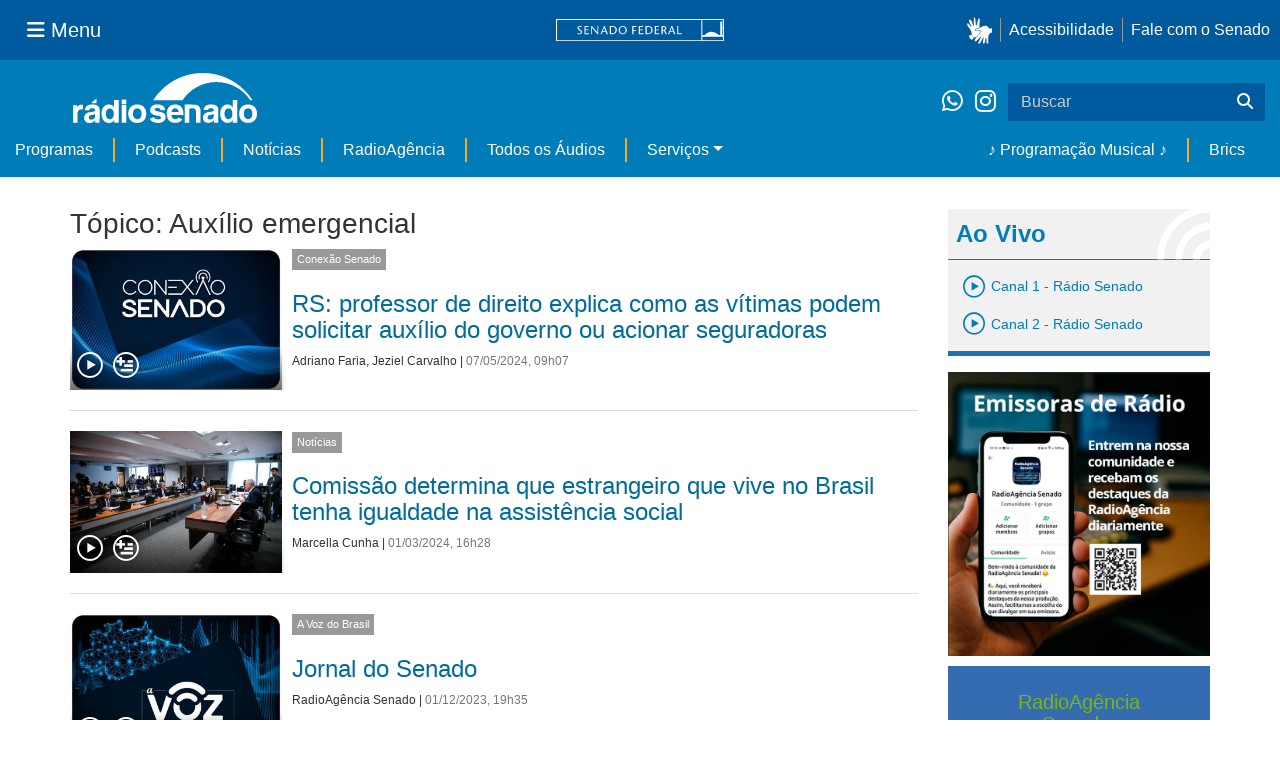

--- FILE ---
content_type: text/html;charset=utf-8
request_url: https://www12.senado.leg.br/radio/@@central-de-audios?title=&b_start:int=10&programa:list=dcd7df65-ec32-41f9-8834-67f910dd29c6&programa:list=2562f0fa-61c0-45e9-af4f-15fba2efee11&programa:list=a23a299e-3b55-478a-856f-75b6b9cc3825&programa:list=958d307b-d10f-4863-a5c6-597b575ee25c&programa:list=d2396d92-d79c-466e-b97b-a95163916336&subject=Aux%C3%ADlio%20emergencial
body_size: 57581
content:
<!DOCTYPE html>
<html xmlns="http://www.w3.org/1999/xhtml" lang="pt-br" xml:lang="pt-br"><head itemscope="" itemtype="http://schema.org/WebSite"><meta http-equiv="Content-Type" content="text/html; charset=UTF-8" /><meta http-equiv="X-UA-Compatible" content="IE=edge" /><meta name="application-name" content="Rádio Senado" data-url="https://www12.senado.leg.br/radio/@@central-de-audios" data-portal-url="https://www12.senado.leg.br/radio" /><meta name="mobile-web-app-capable" content="yes" /><meta name="viewport" content="width=device-width, initial-scale=1.0, minimum-scale=1.0" /><meta property="og:title" content="Rádio Senado" /><meta property="og:description" content="Rádio do Senado Federal" /><meta property="og:type" content="article" /><meta property="og:url" content="https://www12.senado.leg.br/radio/@@central-de-audios" /><meta property="og:image" /><meta name="description" content="Rádio do Senado Federal" /><meta name="viewport" content="width=device-width, initial-scale=1.0" /><meta itemprop="name" content="Rádio Senado" /><link rel="alternate" href="https://www12.senado.leg.br/radio/RSS" title="Rádio Senado - RSS 1.0" type="application/rss+xml" /><link rel="alternate" href="https://www12.senado.leg.br/radio/rss.xml" title="Rádio Senado - RSS 2.0" type="application/rss+xml" /><link rel="alternate" href="https://www12.senado.leg.br/radio/atom.xml" title="Rádio Senado - Atom" type="application/rss+xml" /><link rel="canonical" href="https://www12.senado.leg.br/radio" /><link rel="shortcut icon" type="image/x-icon" href="https://www12.senado.leg.br/radio/++plone++senado_radio/img/favicon.ico" /><link rel="apple-touch-icon" href="https://www12.senado.leg.br/radio/++plone++senado_radio/img/touch_icon.png" /><link rel="search" href="https://www12.senado.leg.br/radio/@@search" title="Buscar neste site" /><link rel="canonical" itemprop="url" href="https://www12.senado.leg.br/radio/@@central-de-audios?title=&amp;b_start:int=10&amp;programa:list=dcd7df65-ec32-41f9-8834-67f910dd29c6&amp;programa:list=2562f0fa-61c0-45e9-af4f-15fba2efee11&amp;programa:list=a23a299e-3b55-478a-856f-75b6b9cc3825&amp;programa:list=958d307b-d10f-4863-a5c6-597b575ee25c&amp;programa:list=d2396d92-d79c-466e-b97b-a95163916336&amp;subject=Aux%C3%ADlio%20emergencial" /><title>Tópico: Auxílio emergencial — Rádio Senado</title><link rel="stylesheet" href="https://www12.senado.leg.br/radio/++plone++production/++unique++2024-02-06T11:47:58.062850/default.css" data-bundle="production" /><link rel="stylesheet" href="https://www12.senado.leg.br/radio/++plone++static/++unique++2025-11-27%2020%3A39%3A16/plone-fontello-compiled.css" data-bundle="plone-fontello" /><link rel="stylesheet" href="https://www12.senado.leg.br/radio/++plone++static/++unique++2025-11-27%2020%3A39%3A16/plone-glyphicons-compiled.css" data-bundle="plone-glyphicons" /><link rel="stylesheet" href="https://www12.senado.leg.br/radio/++plone++senado_radio/++unique++2025-12-30%2010%3A24%3A25/dist/index.css" data-bundle="senado_radio-as-module" /><link rel="stylesheet" type="text/css" href="https://cdnjs.cloudflare.com/ajax/libs/font-awesome/4.7.0/css/font-awesome.min.css" /><script>PORTAL_URL = 'https://www12.senado.leg.br/radio';</script><script type="text/javascript" src="https://www12.senado.leg.br/radio/++plone++production/++unique++2024-02-06T11:47:58.062850/default.js" data-bundle="production"></script><script type="text/javascript" src="https://www12.senado.leg.br/radio/++plone++senado_widgets/++unique++2025-12-30%2010%3A24%3A26/bundles/senado_widgets.min.js" data-bundle="senado_widgets-js-bundle"></script><script type="module" src="https://www12.senado.leg.br/radio/++plone++senado_radio/++unique++2025-12-30%2010%3A24%3A25/dist/index.js" data-bundle="senado_radio-as-module"></script><script data-entry="true" async="" src="https://www.googletagmanager.com/gtag/js?id=G-CW3ZH25XMK"></script></head><body id="visual-portal-wrapper" class="frontend icons-on portaltype-plone-site site-radio template-central-de-audios thumbs-on userrole-anonymous viewpermission-view" data-i18ncatalogurl="https://www12.senado.leg.br/radio/plonejsi18n" data-view-url="https://www12.senado.leg.br/radio" data-portal-url="https://www12.senado.leg.br/radio" data-pat-pickadate="{&quot;selectYears&quot;: 200}" data-base-url="https://www12.senado.leg.br/radio"><div class="sf-wrapper"><div class="js-sidebar-mountpoint" data-url="/hpsenado/wssidebar.json"></div></div><div class="sf-wrapper"><nav class="Triad navbar_global"><div><button class="btn btn-lg btn-secondary js-sidebar-action" id="jstoggle" type="button" aria-label="Menu Senado"><i class="fas fa-bars"></i><span class="u-hideLower title-n">  Menu</span></button></div><div><a class="navbar_global-brand" href="https://www.senado.leg.br" title="Senado Federal"><img src="https://www.senado.leg.br/noticias/essencial/images/senado.svg" alt="Title" /></a></div><div><div class="Rail Rail--fenced u-hideLower"><a class="js-vlibras" role="button" title="Acessibilidade"><img src="https://www.senado.leg.br/noticias/essencial/images/hands.svg" width="25px" height="27px" alt="Acessibilidade" /></a><a class="link link-deep" href="https://www12.senado.leg.br/institucional/responsabilidade-social/acessibilidade">Acessibilidade</a><a class="link link-deep" href="http://www12.senado.gov.br/institucional/falecomosenado" arial-label="Fale com o Senado">Fale com o Senado</a></div><a class="btn btn-lg btn-secondary u-hideUpper" href="http://www12.senado.gov.br/institucional/falecomosenado" arial-label="Fale com o Senado"><i class="fas fa-phone"></i></a></div></nav></div><div class="sf-wrapper"><div class="menu-local"><div class="pt-2"><a class="nav_control-title" href="/radio"><img class="img-fluid" src="/radio/++plone++senado_radio/dist/images/logo.svg" alt="Rádio Senado" width="100%" height="auto" /></a></div><button class="btn_control-res btn btn-tertiary btn-lg" type="button" data-toggle="collapse.se" data-target="#menu-local__form" aria-controls="menu-local__form" aria-expanded="false" aria-label="Exibe busca"><i class="fas fa-search"></i></button><div class="menu-local__social"><a class="link link-deep--whatsapp" href="https://api.whatsapp.com/send/?phone=5561986119591" title="WhatsApp" target="_blank"><i class="fab fa-whatsapp"></i></a><a class="link link-deep--instagram" href="https://instagram.com/radiosenado" title="Instagram" target="_blank"><i class="fab fa-instagram"></i></a></div><form class="menu-local__form collapse" id="menu-local__form" action="https://www12.senado.leg.br/radio/search" role="search"><div class="search-wrapper"><input class="form-control search-out" type="search" placeholder="Buscar" name="SearchableText" /><button class="search-btn" type="submit" aria-label="Buscar"><i class="fas fa-search"></i></button></div></form></div><nav class="navbar navbar_control navbar-expand-lg navbar--sf"><button class="navbar-toggler navbar-toggler--sf" type="button" data-toggle="collapse.se" data-target="#js-navbar-dropdown" aria-controls="js-navbar-dropdown" aria-expanded="false" aria-label="Menu Desta Seção"><div class="btn btn-secondary"><i class="fas fa-bars"></i></div><div class="ml-2">MENU DESTA SEÇÃO</div></button><div class="collapse navbar-collapse-se" id="js-navbar-dropdown"><ul class="navbar-nav navbar-nav--sf"><li class="nav-item dropdown hidden-lg"><a class="link link--nav dropdown-toggle" id="js-menu-3" href="#" data-toggle="dropdown.se" aria-haspopup="true" aria-expanded="false">Ao Vivo</a><div class="dropdown-menu dropdown-menu--sf" aria-labelledby="js-menu-3"><span class="js-pageplayer" data-tracks="{&quot;title&quot;: &quot;Canal 1 - R\u00e1dio Senado&quot;, &quot;audios&quot;: [{&quot;url&quot;: &quot;https://www12.senado.leg.br/radiosenado/fmaac/playlist.m3u8&quot;}], &quot;live&quot;: true, &quot;mais_info&quot;: &quot;&quot;, &quot;id&quot;: &quot;canal-1&quot;, &quot;descricao&quot;: &quot;&quot;}"><span class="js-switchboard"><a class="dropdown-item js-knob" href="#"><span>Canal 1 - Rádio Senado</span></a></span></span><span class="js-pageplayer" data-tracks="{&quot;title&quot;: &quot;Canal 2 - R\u00e1dio Senado&quot;, &quot;audios&quot;: [{&quot;url&quot;: &quot;https://www12.senado.leg.br/radiosenado/canal2aac/playlist.m3u8&quot;}], &quot;live&quot;: true, &quot;mais_info&quot;: &quot;&quot;, &quot;id&quot;: &quot;canal-2&quot;, &quot;descricao&quot;: &quot;&quot;}"><span class="js-switchboard"><a class="dropdown-item js-knob" href="#"><span>Canal 2 - Rádio Senado</span></a></span></span></div></li><li class="nav-item no-border-left-navbar"><a class="link link--nav" href="https://www12.senado.leg.br/radio/programas">Programas</a></li><li class="nav-item"><a class="link link--nav" href="https://www12.senado.leg.br/radio/podcasts">Podcasts</a></li><li class="nav-item"><a class="link link--nav" href="https://www12.senado.leg.br/radio/1/noticia">Notícias</a></li><li class="nav-item"><a class="link link--nav" href="https://www12.senado.leg.br/radioagencia" target="_blank">RadioAgência</a></li><li class="nav-item"><a class="link link--nav" href="https://www12.senado.leg.br/radio/@@central-de-audios?sort_limit=200">Todos os Áudios</a></li><li class="nav-item dropdown"><a class="link link--nav dropdown-toggle" id="js-menu-2" href="#" data-toggle="dropdown.se" aria-haspopup="true" aria-expanded="false">Serviços</a><div class="dropdown-menu dropdown-menu--sf" aria-labelledby="js-menu-2"><a class="dropdown-item" href="https://www12.senado.leg.br/radio/home/paginas/programacao">Grade Horária</a><a class="dropdown-item" href="https://www12.senado.leg.br/radio/home/paginas/quem-e-quem">Quem somos</a><a class="dropdown-item" href="https://www12.senado.leg.br/radio/home/paginas/como-sintonizar">Como Sintonizar</a><a class="dropdown-item" href="https://www12.senado.leg.br/radio/home/paginas/rede-senado-de-radio">Rede Senado de Rádio</a></div></li><li class="nav-spacer"></li><li class="nav-item"><a class="link link--nav" href="/radio/programacaomusical" target="_self">♪ Programação Musical ♪</a></li><li class="nav-item"><a class="link link--nav" href="/radio/@@central-de-audios?subject=Brics" target="_self">Brics</a></li></ul></div></nav></div><div class="container" id="visual-portal-subwrapper"><div id="viewlet-above-content"></div><!-- Algumas views do plone n&#227;o incluiram o #wrap e &#233; necess&#225;rio trabalhar diretamente com o #content--><div id="wrap" class="row"><article id="content" class="col-md-9"><header><div id="viewlet-above-content-title"><span id="social-tags-body" style="display: none" itemscope="" itemtype="http://schema.org/WebPage"></span></div><div id="viewlet-below-content-title"></div></header><div id="viewlet-above-content-body"></div><div id="content-core"><title>Tópico: Auxílio emergencial — Rádio Senado</title><div class="content-wrapper SearchResults"><div class="u-spacer--xl"></div><div class="topico-page-wrapper"><div class="row-fluid"><h1 class="main-title">Tópico: Auxílio emergencial</h1><!--[[batch.pt]]--><div class="SearchResults-row"><div class="Media is-stack-xs"><div class="Media-figure col-sm-3 col-xs-3 HomeSection-Cards"><div class="js-PageLink AudioCard--Card"><a class="js-Link topic-link" href="/radio/1/conexao-senado/2024/05/07/rs-professor-de-direito-explica-como-as-vitimas-podem-solicitar-auxilio-do-governo-ou-acionar-seguradoras"><div class="Embed Embed--3by2"><img class="AudioCard-Image img-responsive" src="https://www12.senado.leg.br/radio/1/conexao-senado/@@images/99425d47-c95e-4e38-939a-4bac6c024d74.jpeg" alt="" /></div></a><div class="js-pageplayer" data-tracks="{&quot;length&quot;: 619.5983673468402, &quot;audios&quot;: [{&quot;mmss&quot;: &quot;10:20&quot;, &quot;download&quot;: &quot;rs-professor-de-direito-explica-como-as-vitimas-podem-solicitar-auxilio-do-governo-ou-acionar-seguradoras&quot;, &quot;duracao&quot;: 619.5983673468402, &quot;arquivo&quot;: &quot;46f2c387-3a13-495a-b47b-cd4945d30b1c&quot;, &quot;title&quot;: &quot;&quot;}], &quot;pagePath&quot;: &quot;/radio/1/conexao-senado/2024/05/07/rs-professor-de-direito-explica-como-as-vitimas-podem-solicitar-auxilio-do-governo-ou-acionar-seguradoras&quot;, &quot;id&quot;: &quot;51eaa6b6879f4ec4a54bda86fe6ee3d0&quot;, &quot;title&quot;: &quot;RS: professor de direito explica como as v\u00edtimas podem solicitar aux\u00edlio do governo ou acionar seguradoras&quot;}"><div class="AudioControls AudioControls--Card AudioControls--WithShadow AudioCard-Controls"><button type="button" class="js-PlayAudio AudioControls-Button--Play AudioControls-Button ButtonSVG AudioControls-Button--Card" title="Tocar áudio"><div class="IconPlayPauseContainer Player-console js-switchboard" data-state="is-paused"><span class="icon-audio-play-pause js-knob"></span></div></button><button type="button" class="js-AddAudio AudioControls-Button--Add AudioControls-Button ButtonSVG AudioControls-Button--Card" title="Adicionar à lista"><span class="icon-audio-playlist"></span></button></div></div></div></div><div class="Media-top"><span class="Etiqueta Etiqueta--default"><a href="https://www12.senado.leg.br/radio/1/conexao-senado">Conexão Senado</a></span></div><div class="Media-body"><div class="u-spacer hidden-xs"></div><h3><a href="https://www12.senado.leg.br/radio/1/conexao-senado/2024/05/07/rs-professor-de-direito-explica-como-as-vitimas-podem-solicitar-auxilio-do-governo-ou-acionar-seguradoras">RS: professor de direito explica como as vítimas podem solicitar auxílio do governo ou acionar seguradoras</a></h3><div class="SearchResults-meta"><a href="https://www12.senado.leg.br/radio/@@central-autor?autor=Adriano%20Faria">Adriano Faria</a><span>, </span><a href="https://www12.senado.leg.br/radio/@@central-autor?autor=Jeziel%20Carvalho">Jeziel Carvalho</a><span> | </span><span class="text-muted">07/05/2024, 09h07</span></div></div></div></div><div class="SearchResults-row"><div class="Media is-stack-xs"><div class="Media-figure col-sm-3 col-xs-3 HomeSection-Cards"><div class="js-PageLink AudioCard--Card"><a class="js-Link topic-link" href="/radio/1/noticia/2024/03/01/comissao-determina-que-estrangeiro-que-vive-no-brasil-tenha-igualdade-na-assistencia-social"><div class="Embed Embed--3by2"><img class="AudioCard-Image img-responsive" src="https://www12.senado.leg.br/radio/1/noticia/2024/03/01/comissao-determina-que-estrangeiro-que-vive-no-brasil-tenha-igualdade-na-assistencia-social/@@images/411c8ffb-512a-47af-9c88-ecbdd0e69dca.jpeg" alt="" /></div></a><div class="js-pageplayer" data-tracks="{&quot;length&quot;: 160.62693877549432, &quot;audios&quot;: [{&quot;mmss&quot;: &quot;02:41&quot;, &quot;download&quot;: &quot;comissao-determina-que-estrangeiro-que-vive-no-brasil-tenha-igualdade-na-assistencia-social&quot;, &quot;duracao&quot;: 160.62693877549432, &quot;arquivo&quot;: &quot;a463e7bd-2ae9-44bc-82e4-8f1a22dc6192&quot;, &quot;title&quot;: &quot;&quot;}], &quot;pagePath&quot;: &quot;/radio/1/noticia/2024/03/01/comissao-determina-que-estrangeiro-que-vive-no-brasil-tenha-igualdade-na-assistencia-social&quot;, &quot;id&quot;: &quot;84969cd7388a454a8a863993189fbf5d&quot;, &quot;title&quot;: &quot;Comiss\u00e3o determina que estrangeiro que vive no Brasil tenha igualdade na assist\u00eancia social&quot;}"><div class="AudioControls AudioControls--Card AudioControls--WithShadow AudioCard-Controls"><button type="button" class="js-PlayAudio AudioControls-Button--Play AudioControls-Button ButtonSVG AudioControls-Button--Card" title="Tocar áudio"><div class="IconPlayPauseContainer Player-console js-switchboard" data-state="is-paused"><span class="icon-audio-play-pause js-knob"></span></div></button><button type="button" class="js-AddAudio AudioControls-Button--Add AudioControls-Button ButtonSVG AudioControls-Button--Card" title="Adicionar à lista"><span class="icon-audio-playlist"></span></button></div></div></div></div><div class="Media-top"><span class="Etiqueta Etiqueta--default"><a href="https://www12.senado.leg.br/radio/1/noticia">Notícias</a></span></div><div class="Media-body"><div class="u-spacer hidden-xs"></div><h3><a href="https://www12.senado.leg.br/radio/1/noticia/2024/03/01/comissao-determina-que-estrangeiro-que-vive-no-brasil-tenha-igualdade-na-assistencia-social">Comissão determina que estrangeiro que vive no Brasil tenha igualdade na assistência social</a></h3><div class="SearchResults-meta"><a href="https://www12.senado.leg.br/radio/@@central-autor?autor=Marcella%20Cunha">Marcella Cunha</a><span> | </span><span class="text-muted">01/03/2024, 16h28</span></div></div></div></div><div class="SearchResults-row"><div class="Media is-stack-xs"><div class="Media-figure col-sm-3 col-xs-3 HomeSection-Cards"><div class="js-PageLink AudioCard--Card"><a class="js-Link topic-link" href="/radio/1/voz-do-brasil/2023/12/01/jornal-do-senado"><div class="Embed Embed--3by2"><img class="AudioCard-Image img-responsive" src="https://www12.senado.leg.br/radio/1/voz-do-brasil/@@images/cfdc0517-dfb5-4381-9918-76a93c06188a.jpeg" alt="" /></div></a><div class="js-pageplayer" data-tracks="{&quot;length&quot;: 536.4244897959545, &quot;audios&quot;: [{&quot;mmss&quot;: &quot;08:56&quot;, &quot;download&quot;: &quot;jornal-do-senado&quot;, &quot;duracao&quot;: 536.4244897959545, &quot;arquivo&quot;: &quot;01ea072c-2446-4300-a80e-02e57a46a1fa&quot;, &quot;title&quot;: &quot;&quot;}], &quot;pagePath&quot;: &quot;/radio/1/voz-do-brasil/2023/12/01/jornal-do-senado&quot;, &quot;id&quot;: &quot;c1c5e770d6cc48baa45d9a25e4510514&quot;, &quot;title&quot;: &quot;Jornal do Senado&quot;}"><div class="AudioControls AudioControls--Card AudioControls--WithShadow AudioCard-Controls"><button type="button" class="js-PlayAudio AudioControls-Button--Play AudioControls-Button ButtonSVG AudioControls-Button--Card" title="Tocar áudio"><div class="IconPlayPauseContainer Player-console js-switchboard" data-state="is-paused"><span class="icon-audio-play-pause js-knob"></span></div></button><button type="button" class="js-AddAudio AudioControls-Button--Add AudioControls-Button ButtonSVG AudioControls-Button--Card" title="Adicionar à lista"><span class="icon-audio-playlist"></span></button></div></div></div></div><div class="Media-top"><span class="Etiqueta Etiqueta--default"><a href="https://www12.senado.leg.br/radio/1/voz-do-brasil">A Voz do Brasil</a></span></div><div class="Media-body"><div class="u-spacer hidden-xs"></div><h3><a href="https://www12.senado.leg.br/radio/1/voz-do-brasil/2023/12/01/jornal-do-senado">Jornal do Senado</a></h3><div class="SearchResults-meta"><a href="https://www12.senado.leg.br/radio/@@central-autor?autor=RadioAg%C3%AAncia%20Senado">RadioAgência Senado</a><span> | </span><span class="text-muted">01/12/2023, 19h35</span></div></div></div></div><div class="SearchResults-row"><div class="Media is-stack-xs"><div class="Media-figure col-sm-3 col-xs-3 HomeSection-Cards"><div class="js-PageLink AudioCard--Card"><a class="js-Link topic-link" href="/radio/1/boletim.leg/2023/12/01/boletim-leg-edicao-das-14h"><div class="Embed Embed--3by2"><img class="AudioCard-Image img-responsive" src="https://www12.senado.leg.br/radio/1/boletim.leg/@@images/69cf47d0-f255-463c-a9ef-2917a3fb0f10.jpeg" alt="" /></div></a><div class="js-pageplayer" data-tracks="{&quot;length&quot;: 331.9640816326287, &quot;audios&quot;: [{&quot;mmss&quot;: &quot;05:32&quot;, &quot;download&quot;: &quot;boletim-leg-edicao-das-14h&quot;, &quot;duracao&quot;: 331.9640816326287, &quot;arquivo&quot;: &quot;249adb68-b316-4dea-9e02-1096a9795682&quot;, &quot;title&quot;: &quot;&quot;}], &quot;pagePath&quot;: &quot;/radio/1/boletim.leg/2023/12/01/boletim-leg-edicao-das-14h&quot;, &quot;id&quot;: &quot;3099d546ee574fac89a9b0fa57a2a0cd&quot;, &quot;title&quot;: &quot;Boletim.leg - Edi\u00e7\u00e3o das 14h&quot;}"><div class="AudioControls AudioControls--Card AudioControls--WithShadow AudioCard-Controls"><button type="button" class="js-PlayAudio AudioControls-Button--Play AudioControls-Button ButtonSVG AudioControls-Button--Card" title="Tocar áudio"><div class="IconPlayPauseContainer Player-console js-switchboard" data-state="is-paused"><span class="icon-audio-play-pause js-knob"></span></div></button><button type="button" class="js-AddAudio AudioControls-Button--Add AudioControls-Button ButtonSVG AudioControls-Button--Card" title="Adicionar à lista"><span class="icon-audio-playlist"></span></button></div></div></div></div><div class="Media-top"><span class="Etiqueta Etiqueta--default"><a href="https://www12.senado.leg.br/radio/1/boletim.leg">Boletim.leg</a></span></div><div class="Media-body"><div class="u-spacer hidden-xs"></div><h3><a href="https://www12.senado.leg.br/radio/1/boletim.leg/2023/12/01/boletim-leg-edicao-das-14h">Boletim.leg - Edição das 14h</a></h3><div class="SearchResults-meta"><a href="https://www12.senado.leg.br/radio/@@central-autor?autor=RadioAg%C3%AAncia%20Senado">RadioAgência Senado</a><span> | </span><span class="text-muted">01/12/2023, 13h45</span></div></div></div></div><div class="SearchResults-row"><div class="Media is-stack-xs"><div class="Media-figure col-sm-3 col-xs-3 HomeSection-Cards"><div class="js-PageLink AudioCard--Card"><a class="js-Link topic-link" href="/radio/1/noticia/2023/12/01/rodrigo-cunha-pede-ajuda-do-governo-federal-para-os-moradores-obrigados-a-deixarem-as-casas-em-maceio"><div class="Embed Embed--3by2"><img class="AudioCard-Image img-responsive" src="https://www12.senado.leg.br/radio/1/noticia/2023/12/01/rodrigo-cunha-pede-ajuda-do-governo-federal-para-os-moradores-obrigados-a-deixarem-as-casas-em-maceio/@@images/4b15e89d-14ed-44cb-b9d7-21bed3ffd887.jpeg" alt="" /></div></a><div class="js-pageplayer" data-tracks="{&quot;length&quot;: 192.67918367343646, &quot;audios&quot;: [{&quot;mmss&quot;: &quot;03:13&quot;, &quot;download&quot;: &quot;rodrigo-cunha-pede-ajuda-para-moradores-obrigados-a-abandonar-casas-em-maceio&quot;, &quot;duracao&quot;: 192.67918367343646, &quot;arquivo&quot;: &quot;49ebc88a-d39a-49fc-856e-33f87370b03f&quot;, &quot;title&quot;: &quot;&quot;}], &quot;pagePath&quot;: &quot;/radio/1/noticia/2023/12/01/rodrigo-cunha-pede-ajuda-do-governo-federal-para-os-moradores-obrigados-a-deixarem-as-casas-em-maceio&quot;, &quot;id&quot;: &quot;a02f553ac7e64c3a88ec560b15f4f1ea&quot;, &quot;title&quot;: &quot;Rodrigo Cunha pede ajuda para moradores obrigados a abandonar casas em Macei\u00f3&quot;}"><div class="AudioControls AudioControls--Card AudioControls--WithShadow AudioCard-Controls"><button type="button" class="js-PlayAudio AudioControls-Button--Play AudioControls-Button ButtonSVG AudioControls-Button--Card" title="Tocar áudio"><div class="IconPlayPauseContainer Player-console js-switchboard" data-state="is-paused"><span class="icon-audio-play-pause js-knob"></span></div></button><button type="button" class="js-AddAudio AudioControls-Button--Add AudioControls-Button ButtonSVG AudioControls-Button--Card" title="Adicionar à lista"><span class="icon-audio-playlist"></span></button></div></div></div></div><div class="Media-top"><span class="Etiqueta Etiqueta--default"><a href="https://www12.senado.leg.br/radio/1/noticia">Notícias</a></span></div><div class="Media-body"><div class="u-spacer hidden-xs"></div><h3><a href="https://www12.senado.leg.br/radio/1/noticia/2023/12/01/rodrigo-cunha-pede-ajuda-do-governo-federal-para-os-moradores-obrigados-a-deixarem-as-casas-em-maceio">Rodrigo Cunha pede ajuda para moradores obrigados a abandonar casas em Maceió</a></h3><div class="SearchResults-meta"><a href="https://www12.senado.leg.br/radio/@@central-autor?autor=H%C3%A9rica%20Christian">Hérica Christian</a><span> | </span><span class="text-muted">01/12/2023, 13h17</span></div></div></div></div><div class="SearchResults-row"><div class="Media is-stack-xs"><div class="Media-figure col-sm-3 col-xs-3 HomeSection-Cards"><div class="js-PageLink AudioCard--Card"><a class="js-Link topic-link" href="/radio/1/voz-do-brasil/2023/10/05/jornal-do-senado"><div class="Embed Embed--3by2"><img class="AudioCard-Image img-responsive" src="https://www12.senado.leg.br/radio/1/voz-do-brasil/@@images/cfdc0517-dfb5-4381-9918-76a93c06188a.jpeg" alt="" /></div></a><div class="js-pageplayer" data-tracks="{&quot;length&quot;: 601.7306122448283, &quot;audios&quot;: [{&quot;mmss&quot;: &quot;10:02&quot;, &quot;download&quot;: &quot;jornal-do-senado&quot;, &quot;duracao&quot;: 601.7306122448283, &quot;arquivo&quot;: &quot;d0ac19b6-e988-4548-9927-7c6d2ab656be&quot;, &quot;title&quot;: &quot;&quot;}], &quot;pagePath&quot;: &quot;/radio/1/voz-do-brasil/2023/10/05/jornal-do-senado&quot;, &quot;id&quot;: &quot;3c49c72bd6d5446c9f528983bee4b1dc&quot;, &quot;title&quot;: &quot;Jornal do Senado&quot;}"><div class="AudioControls AudioControls--Card AudioControls--WithShadow AudioCard-Controls"><button type="button" class="js-PlayAudio AudioControls-Button--Play AudioControls-Button ButtonSVG AudioControls-Button--Card" title="Tocar áudio"><div class="IconPlayPauseContainer Player-console js-switchboard" data-state="is-paused"><span class="icon-audio-play-pause js-knob"></span></div></button><button type="button" class="js-AddAudio AudioControls-Button--Add AudioControls-Button ButtonSVG AudioControls-Button--Card" title="Adicionar à lista"><span class="icon-audio-playlist"></span></button></div></div></div></div><div class="Media-top"><span class="Etiqueta Etiqueta--default"><a href="https://www12.senado.leg.br/radio/1/voz-do-brasil">A Voz do Brasil</a></span></div><div class="Media-body"><div class="u-spacer hidden-xs"></div><h3><a href="https://www12.senado.leg.br/radio/1/voz-do-brasil/2023/10/05/jornal-do-senado">Jornal do Senado</a></h3><div class="SearchResults-meta"><a href="https://www12.senado.leg.br/radio/@@central-autor?autor=RadioAg%C3%AAncia%20Senado">RadioAgência Senado</a><span> | </span><span class="text-muted">05/10/2023, 19h35</span></div></div></div></div><div class="SearchResults-row"><div class="Media is-stack-xs"><div class="Media-figure col-sm-3 col-xs-3 HomeSection-Cards"><div class="js-PageLink AudioCard--Card"><a class="js-Link topic-link" href="/radio/1/conexao-senado/2023/09/26/rogerio-carvalho-defende-projeto-que-cria-auxilio-emergencial-estudantil"><div class="Embed Embed--3by2"><img class="AudioCard-Image img-responsive" src="https://www12.senado.leg.br/radio/1/conexao-senado/2023/09/26/rogerio-carvalho-defende-projeto-que-cria-auxilio-emergencial-estudantil/@@images/6fe9f32e-da92-4680-90fb-235fa508b8c7.jpeg" alt="" /></div></a><div class="js-pageplayer" data-tracks="{&quot;length&quot;: 365.3485714285656, &quot;audios&quot;: [{&quot;mmss&quot;: &quot;06:05&quot;, &quot;download&quot;: &quot;rogerio-carvalho-defende-projeto-que-cria-auxilio-emergencial-estudantil&quot;, &quot;duracao&quot;: 365.3485714285656, &quot;arquivo&quot;: &quot;95b372fe-40e3-49ff-baf0-6232541159f9&quot;, &quot;title&quot;: &quot;&quot;}], &quot;pagePath&quot;: &quot;/radio/1/conexao-senado/2023/09/26/rogerio-carvalho-defende-projeto-que-cria-auxilio-emergencial-estudantil&quot;, &quot;id&quot;: &quot;faef55807e5c46e79d13eea438a505eb&quot;, &quot;title&quot;: &quot;Rog\u00e9rio Carvalho defende projeto que cria Aux\u00edlio Emergencial Estudantil&quot;}"><div class="AudioControls AudioControls--Card AudioControls--WithShadow AudioCard-Controls"><button type="button" class="js-PlayAudio AudioControls-Button--Play AudioControls-Button ButtonSVG AudioControls-Button--Card" title="Tocar áudio"><div class="IconPlayPauseContainer Player-console js-switchboard" data-state="is-paused"><span class="icon-audio-play-pause js-knob"></span></div></button><button type="button" class="js-AddAudio AudioControls-Button--Add AudioControls-Button ButtonSVG AudioControls-Button--Card" title="Adicionar à lista"><span class="icon-audio-playlist"></span></button></div></div></div></div><div class="Media-top"><span class="Etiqueta Etiqueta--default"><a href="https://www12.senado.leg.br/radio/1/conexao-senado">Conexão Senado</a></span></div><div class="Media-body"><div class="u-spacer hidden-xs"></div><h3><a href="https://www12.senado.leg.br/radio/1/conexao-senado/2023/09/26/rogerio-carvalho-defende-projeto-que-cria-auxilio-emergencial-estudantil">Rogério Carvalho defende projeto que cria Auxílio Emergencial Estudantil</a></h3><div class="SearchResults-meta"><a href="https://www12.senado.leg.br/radio/@@central-autor?autor=Adriano%20Faria">Adriano Faria</a><span>, </span><a href="https://www12.senado.leg.br/radio/@@central-autor?autor=Raquel%20Teixeira">Raquel Teixeira</a><span> | </span><span class="text-muted">26/09/2023, 08h56</span></div></div></div></div><div class="SearchResults-row"><div class="Media is-stack-xs"><div class="Media-figure col-sm-3 col-xs-3 HomeSection-Cards"><div class="js-PageLink AudioCard--Card"><a class="js-Link topic-link" href="/radio/1/voz-do-brasil/2023/07/14/jornal-do-senado"><div class="Embed Embed--3by2"><img class="AudioCard-Image img-responsive" src="https://www12.senado.leg.br/radio/1/voz-do-brasil/@@images/cfdc0517-dfb5-4381-9918-76a93c06188a.jpeg" alt="" /></div></a><div class="js-pageplayer" data-tracks="{&quot;length&quot;: 576.0783673469107, &quot;audios&quot;: [{&quot;mmss&quot;: &quot;09:36&quot;, &quot;download&quot;: &quot;jornal-do-senado&quot;, &quot;duracao&quot;: 576.0783673469107, &quot;arquivo&quot;: &quot;2794d070-2cc0-4cf5-b370-2b0b711b658b&quot;, &quot;title&quot;: &quot;&quot;}], &quot;pagePath&quot;: &quot;/radio/1/voz-do-brasil/2023/07/14/jornal-do-senado&quot;, &quot;id&quot;: &quot;5aa2b2f4dcdc49a5991dd83ce8eb6c2c&quot;, &quot;title&quot;: &quot;Jornal do Senado&quot;}"><div class="AudioControls AudioControls--Card AudioControls--WithShadow AudioCard-Controls"><button type="button" class="js-PlayAudio AudioControls-Button--Play AudioControls-Button ButtonSVG AudioControls-Button--Card" title="Tocar áudio"><div class="IconPlayPauseContainer Player-console js-switchboard" data-state="is-paused"><span class="icon-audio-play-pause js-knob"></span></div></button><button type="button" class="js-AddAudio AudioControls-Button--Add AudioControls-Button ButtonSVG AudioControls-Button--Card" title="Adicionar à lista"><span class="icon-audio-playlist"></span></button></div></div></div></div><div class="Media-top"><span class="Etiqueta Etiqueta--default"><a href="https://www12.senado.leg.br/radio/1/voz-do-brasil">A Voz do Brasil</a></span></div><div class="Media-body"><div class="u-spacer hidden-xs"></div><h3><a href="https://www12.senado.leg.br/radio/1/voz-do-brasil/2023/07/14/jornal-do-senado">Jornal do Senado</a></h3><div class="SearchResults-meta"><a href="https://www12.senado.leg.br/radio/@@central-autor?autor=RadioAg%C3%AAncia%20Senado">RadioAgência Senado</a><span> | </span><span class="text-muted">14/07/2023, 19h35</span></div></div></div></div><div class="SearchResults-row"><div class="Media is-stack-xs"><div class="Media-figure col-sm-3 col-xs-3 HomeSection-Cards"><div class="js-PageLink AudioCard--Card"><a class="js-Link topic-link" href="/radio/1/boletim.leg/2023/07/14/boletim-leg-edicao-das-14h"><div class="Embed Embed--3by2"><img class="AudioCard-Image img-responsive" src="https://www12.senado.leg.br/radio/1/boletim.leg/@@images/69cf47d0-f255-463c-a9ef-2917a3fb0f10.jpeg" alt="" /></div></a><div class="js-pageplayer" data-tracks="{&quot;length&quot;: 321.51510204078613, &quot;audios&quot;: [{&quot;mmss&quot;: &quot;05:22&quot;, &quot;download&quot;: &quot;boletim-leg-edicao-das-14h&quot;, &quot;duracao&quot;: 321.51510204078613, &quot;arquivo&quot;: &quot;9966596d-fc0d-4fb5-87c9-0df78f222339&quot;, &quot;title&quot;: &quot;&quot;}], &quot;pagePath&quot;: &quot;/radio/1/boletim.leg/2023/07/14/boletim-leg-edicao-das-14h&quot;, &quot;id&quot;: &quot;3266a8af5f8048fbb934975d9ceec57f&quot;, &quot;title&quot;: &quot;Boletim.leg - edi\u00e7\u00e3o das 14h&quot;}"><div class="AudioControls AudioControls--Card AudioControls--WithShadow AudioCard-Controls"><button type="button" class="js-PlayAudio AudioControls-Button--Play AudioControls-Button ButtonSVG AudioControls-Button--Card" title="Tocar áudio"><div class="IconPlayPauseContainer Player-console js-switchboard" data-state="is-paused"><span class="icon-audio-play-pause js-knob"></span></div></button><button type="button" class="js-AddAudio AudioControls-Button--Add AudioControls-Button ButtonSVG AudioControls-Button--Card" title="Adicionar à lista"><span class="icon-audio-playlist"></span></button></div></div></div></div><div class="Media-top"><span class="Etiqueta Etiqueta--default"><a href="https://www12.senado.leg.br/radio/1/boletim.leg">Boletim.leg</a></span></div><div class="Media-body"><div class="u-spacer hidden-xs"></div><h3><a href="https://www12.senado.leg.br/radio/1/boletim.leg/2023/07/14/boletim-leg-edicao-das-14h">Boletim.leg - edição das 14h</a></h3><div class="SearchResults-meta"><a href="https://www12.senado.leg.br/radio/@@central-autor?autor=RadioAg%C3%AAncia%20Senado">RadioAgência Senado</a><span> | </span><span class="text-muted">14/07/2023, 14h09</span></div></div></div></div><div class="SearchResults-row"><div class="Media is-stack-xs"><div class="Media-figure col-sm-3 col-xs-3 HomeSection-Cards"><div class="js-PageLink AudioCard--Card"><a class="js-Link topic-link" href="/radio/1/noticia/2023/02/07/comissao-de-assuntos-sociais-se-prepara-para-escolher-novo-presidente"><div class="Embed Embed--3by2"><img class="AudioCard-Image img-responsive" src="https://www12.senado.leg.br/radio/1/noticia/2023/02/07/comissao-de-assuntos-sociais-se-prepara-para-escolher-novo-presidente/@@images/58d00c2a-1a53-4e15-8da0-71a00627a326.jpeg" alt="" /></div></a><div class="js-pageplayer" data-tracks="{&quot;length&quot;: 144.9012244897884, &quot;audios&quot;: [{&quot;mmss&quot;: &quot;02:25&quot;, &quot;download&quot;: &quot;comissao-de-assuntos-sociais-se-prepara-para-escolher-novo-presidente&quot;, &quot;duracao&quot;: 144.9012244897884, &quot;arquivo&quot;: &quot;72d57dee-4975-44c1-9d60-bd6bfb4109af&quot;, &quot;title&quot;: &quot;&quot;}], &quot;pagePath&quot;: &quot;/radio/1/noticia/2023/02/07/comissao-de-assuntos-sociais-se-prepara-para-escolher-novo-presidente&quot;, &quot;id&quot;: &quot;029e6d1667444268aa1c7aab0d6466a8&quot;, &quot;title&quot;: &quot;Comiss\u00e3o de Assuntos Sociais se prepara para escolher novo presidente&quot;}"><div class="AudioControls AudioControls--Card AudioControls--WithShadow AudioCard-Controls"><button type="button" class="js-PlayAudio AudioControls-Button--Play AudioControls-Button ButtonSVG AudioControls-Button--Card" title="Tocar áudio"><div class="IconPlayPauseContainer Player-console js-switchboard" data-state="is-paused"><span class="icon-audio-play-pause js-knob"></span></div></button><button type="button" class="js-AddAudio AudioControls-Button--Add AudioControls-Button ButtonSVG AudioControls-Button--Card" title="Adicionar à lista"><span class="icon-audio-playlist"></span></button></div></div></div></div><div class="Media-top"><span class="Etiqueta Etiqueta--default"><a href="https://www12.senado.leg.br/radio/1/noticia">Notícias</a></span></div><div class="Media-body"><div class="u-spacer hidden-xs"></div><h3><a href="https://www12.senado.leg.br/radio/1/noticia/2023/02/07/comissao-de-assuntos-sociais-se-prepara-para-escolher-novo-presidente">Comissão de Assuntos Sociais se prepara para escolher novo presidente</a></h3><div class="SearchResults-meta"><a href="https://www12.senado.leg.br/radio/@@central-autor?autor=Bianca%20Mingote">Bianca Mingote</a><span> | </span><span class="text-muted">07/02/2023, 18h21</span></div></div></div></div><div class="clearfix"></div><div class="text-center"><!-- Navigation --><nav class="listingBar"><ul class="pagination"><li class="previous"><a href="https://www12.senado.leg.br/radio/@@central-de-audios?subject=Aux%C3%ADlio%20emergencial&amp;b_start:int=0&amp;programa:list=dcd7df65-ec32-41f9-8834-67f910dd29c6&amp;programa:list=2562f0fa-61c0-45e9-af4f-15fba2efee11&amp;programa:list=a23a299e-3b55-478a-856f-75b6b9cc3825&amp;programa:list=958d307b-d10f-4863-a5c6-597b575ee25c&amp;programa:list=d2396d92-d79c-466e-b97b-a95163916336&amp;title=">«</a></li><li><a href="https://www12.senado.leg.br/radio/@@central-de-audios?subject=Aux%C3%ADlio%20emergencial&amp;b_start:int=0&amp;programa:list=dcd7df65-ec32-41f9-8834-67f910dd29c6&amp;programa:list=2562f0fa-61c0-45e9-af4f-15fba2efee11&amp;programa:list=a23a299e-3b55-478a-856f-75b6b9cc3825&amp;programa:list=958d307b-d10f-4863-a5c6-597b575ee25c&amp;programa:list=d2396d92-d79c-466e-b97b-a95163916336&amp;title=">1</a></li><li class="active"><span>2</span></li><li><a href="https://www12.senado.leg.br/radio/@@central-de-audios?subject=Aux%C3%ADlio%20emergencial&amp;b_start:int=20&amp;programa:list=dcd7df65-ec32-41f9-8834-67f910dd29c6&amp;programa:list=2562f0fa-61c0-45e9-af4f-15fba2efee11&amp;programa:list=a23a299e-3b55-478a-856f-75b6b9cc3825&amp;programa:list=958d307b-d10f-4863-a5c6-597b575ee25c&amp;programa:list=d2396d92-d79c-466e-b97b-a95163916336&amp;title=">3</a></li><li><a href="https://www12.senado.leg.br/radio/@@central-de-audios?subject=Aux%C3%ADlio%20emergencial&amp;b_start:int=30&amp;programa:list=dcd7df65-ec32-41f9-8834-67f910dd29c6&amp;programa:list=2562f0fa-61c0-45e9-af4f-15fba2efee11&amp;programa:list=a23a299e-3b55-478a-856f-75b6b9cc3825&amp;programa:list=958d307b-d10f-4863-a5c6-597b575ee25c&amp;programa:list=d2396d92-d79c-466e-b97b-a95163916336&amp;title=">4</a></li><li><a href="https://www12.senado.leg.br/radio/@@central-de-audios?subject=Aux%C3%ADlio%20emergencial&amp;b_start:int=40&amp;programa:list=dcd7df65-ec32-41f9-8834-67f910dd29c6&amp;programa:list=2562f0fa-61c0-45e9-af4f-15fba2efee11&amp;programa:list=a23a299e-3b55-478a-856f-75b6b9cc3825&amp;programa:list=958d307b-d10f-4863-a5c6-597b575ee25c&amp;programa:list=d2396d92-d79c-466e-b97b-a95163916336&amp;title=">5</a></li><li><a href="https://www12.senado.leg.br/radio/@@central-de-audios?subject=Aux%C3%ADlio%20emergencial&amp;b_start:int=50&amp;programa:list=dcd7df65-ec32-41f9-8834-67f910dd29c6&amp;programa:list=2562f0fa-61c0-45e9-af4f-15fba2efee11&amp;programa:list=a23a299e-3b55-478a-856f-75b6b9cc3825&amp;programa:list=958d307b-d10f-4863-a5c6-597b575ee25c&amp;programa:list=d2396d92-d79c-466e-b97b-a95163916336&amp;title=">6</a></li><li><a href="https://www12.senado.leg.br/radio/@@central-de-audios?subject=Aux%C3%ADlio%20emergencial&amp;b_start:int=60&amp;programa:list=dcd7df65-ec32-41f9-8834-67f910dd29c6&amp;programa:list=2562f0fa-61c0-45e9-af4f-15fba2efee11&amp;programa:list=a23a299e-3b55-478a-856f-75b6b9cc3825&amp;programa:list=958d307b-d10f-4863-a5c6-597b575ee25c&amp;programa:list=d2396d92-d79c-466e-b97b-a95163916336&amp;title=">7</a></li><li class="disabled"><span>...</span></li><li class="last"><a href="https://www12.senado.leg.br/radio/@@central-de-audios?subject=Aux%C3%ADlio%20emergencial&amp;b_start:int=380&amp;programa:list=dcd7df65-ec32-41f9-8834-67f910dd29c6&amp;programa:list=2562f0fa-61c0-45e9-af4f-15fba2efee11&amp;programa:list=a23a299e-3b55-478a-856f-75b6b9cc3825&amp;programa:list=958d307b-d10f-4863-a5c6-597b575ee25c&amp;programa:list=d2396d92-d79c-466e-b97b-a95163916336&amp;title=">39</a></li><li class="next"><a href="https://www12.senado.leg.br/radio/@@central-de-audios?subject=Aux%C3%ADlio%20emergencial&amp;b_start:int=20&amp;programa:list=dcd7df65-ec32-41f9-8834-67f910dd29c6&amp;programa:list=2562f0fa-61c0-45e9-af4f-15fba2efee11&amp;programa:list=a23a299e-3b55-478a-856f-75b6b9cc3825&amp;programa:list=958d307b-d10f-4863-a5c6-597b575ee25c&amp;programa:list=d2396d92-d79c-466e-b97b-a95163916336&amp;title=">»</a></li></ul></nav></div></div></div></div></div><div id="viewlet-below-content-body"></div></article><div id="aside-right" class="col-md-3"><div class="u-spacer--xl"></div><div class="Canais Canais--is-text u-spacer--xl"><div class="CanaisTitulo blue-text AudioPlayer-wrapper"><span class="icon-radio-live"></span><strong>Ao Vivo</strong></div><div class="CanaisAoVivo AudioPlayer-wrapper"><div class="CanaisAoVivo"></div><div class="canal1"><span class="js-pageplayer" data-tracks="{&quot;title&quot;: &quot;Canal 1 - R\u00e1dio Senado&quot;, &quot;audios&quot;: [{&quot;url&quot;: &quot;https://www12.senado.leg.br/radiosenado/fmaac/playlist.m3u8&quot;}], &quot;live&quot;: true, &quot;mais_info&quot;: &quot;&quot;, &quot;id&quot;: &quot;canal-1&quot;, &quot;descricao&quot;: &quot;&quot;}"><span class="js-switchboard"><button type="button" class="js-knob LivePlayer"><!-- <div class="ContentPage IconPlayPauseContainer js-switchboard" data-state="is-paused">
                                    <span class="icon-audio-play-pause blue-text"></span>
                                </div> --><span class="icon-audio-play blue-text"></span><h4 class="blue-text">Canal 1 - Rádio Senado</h4></button></span></span></div><div class="canal2"><span class="js-pageplayer" data-tracks="{&quot;title&quot;: &quot;Canal 2 - R\u00e1dio Senado&quot;, &quot;audios&quot;: [{&quot;url&quot;: &quot;https://www12.senado.leg.br/radiosenado/canal2aac/playlist.m3u8&quot;}], &quot;live&quot;: true, &quot;mais_info&quot;: &quot;&quot;, &quot;id&quot;: &quot;canal-2&quot;, &quot;descricao&quot;: &quot;&quot;}"><span class="js-switchboard"><button type="button" class="js-knob LivePlayer"><!-- <div class="ContentPage IconPlayPauseContainer js-switchboard" data-state="is-paused">
                                    <span class="icon-audio-play-pause blue-text"></span>
                                </div> --><span class="icon-audio-play blue-text"></span><h4 class="blue-text">Canal 2 - Rádio Senado</h4></button></span></span></div></div></div><p><a target="_blank" href="https://chat.whatsapp.com/D8FP4v7LRIhIsKkle6uMBZ"><img class="img-responsive" src="https://www12.senado.leg.br/radio/++theme++senado.radio/img/ra-comunidade.jpg" alt="Voz do Brasil 90 anos" /></a></p><div class="loginForm"><div class="loginForm-header-wrapper"><h2 class="loginForm-header sidebar-padding text-center">
            RadioAgência<br />
            Senado:
        </h2><h3 class="sidebar-padding text-center">Conteúdo gratuito e exclusivo para emissoras cadastradas</h3></div><form method="post" action="https://www12.senado.leg.br/radioagencia/login_form"><input type="hidden" name="came_from" class=" form-control form-control" value="https://www12.senado.leg.br/radio/@@central-de-audios" /><input type="hidden" name="next" class=" form-control form-control" /><input type="hidden" name="ajax_load" class=" form-control form-control" /><input type="hidden" name="ajax_include_head" class=" form-control form-control" /><input type="hidden" name="target" class=" form-control form-control" /><input type="hidden" name="mail_password_url" class=" form-control form-control" /><input type="hidden" name="join_url" class=" form-control form-control" /><input type="hidden" name="form.submitted" value="1" class=" form-control form-control" /><input type="hidden" name="js_enabled" id="js_enabled" value="0" class=" form-control form-control" /><input type="hidden" name="cookies_enabled" id="cookies_enabled" value="" class=" form-control form-control" /><input type="hidden" name="login_name" id="login_name" value="" class=" form-control form-control" /><input type="hidden" name="pwd_empty" id="pwd_empty" value="0" class=" form-control form-control" /><div class="form-group"><input class="form-control" name="__ac_name" type="email" placeholder="e-mail" /></div><div class="form-group"><input class="form-control form-control" name="__ac_password" size="15" type="password" placeholder="senha" /></div><div class="form-group"><a class="forgot-password" href="https://www12.senado.leg.br/radioagencia/esqueci">Esqueceu a senha?</a><button class="btn btn-default btn-login" name="submit" type="submit">Acessar</button></div><p class="loginForm-register">
            Não é usuário? <strong><a href="https://www12.senado.leg.br/radioagencia/cadastrar" target="_blank">Cadastre-se.</a></strong></p></form></div><!--[[news.pt]]--><div class="audiolist sidebar-paddingall"><h2 class="sidebar-header">Últimas</h2><div><ul class="alist"><li><p class="minima"><a href="https://www12.senado.leg.br/radio/1/conexao-senado" title="Programa: Conexão Senado">Conexão Senado</a> <img class="card-video-play" src="https://www12.senado.leg.br/radio/++plone++senado_radio/dist/images/minima-arrow.png" alt="Ícone" /></p></li><li class="alist-block"><div class="js-pageplayer" data-tracks="{&quot;length&quot;: 631.614693877433, &quot;audios&quot;: [{&quot;mmss&quot;: &quot;10:32&quot;, &quot;duracao&quot;: 631.614693877433, &quot;arquivo&quot;: &quot;099fb04b-8e57-47a3-9031-9db1b439f765&quot;, &quot;title&quot;: &quot;&quot;}], &quot;pagePath&quot;: &quot;/radio/1/conexao-senado/2026/01/21/eliziane-gama-defende-projeto-que-reforca-protecao-a-vitimas-de-estupro-de-vulneravel&quot;, &quot;id&quot;: &quot;e01433fdf49445f58f6d7d3c9b6b53d8&quot;, &quot;title&quot;: &quot;Eliziane Gama apoia proposta que refor\u00e7a prote\u00e7\u00e3o a v\u00edtimas de estupro de vulner\u00e1vel&quot;}"><div class="AudioControls AudioControls--Featured"><button type="button" class="js-PlayAudio AudioControls-Button--Play AudioControls-Button ButtonSVG AudioControls-Button--Featured" title="Tocar áudio"><div class="IconPlayPauseContainer Player-console js-switchboard" data-state="is-paused"><span class="icon-audio-play-pause js-knob"></span></div></button><button type="button" class="js-AddAudio AudioControls-Button--Add AudioControls-Button ButtonSVG AudioControls-Button--Featured" title="Adicionar à lista"><span class="icon-audio-playlist"></span></button></div></div><div class="audiolist-title"><a class="article-link" href="https://www12.senado.leg.br/radio/1/conexao-senado/2026/01/21/eliziane-gama-defende-projeto-que-reforca-protecao-a-vitimas-de-estupro-de-vulneravel">Eliziane Gama apoia proposta que reforça proteção a vítimas de estupro de vulnerável</a></div></li></ul></div><div><ul class="alist"><li><p class="minima"><a href="https://www12.senado.leg.br/radio/1/conexao-senado" title="Programa: Conexão Senado">Conexão Senado</a> <img class="card-video-play" src="https://www12.senado.leg.br/radio/++plone++senado_radio/dist/images/minima-arrow.png" alt="Ícone" /></p></li><li class="alist-block"><div class="js-pageplayer" data-tracks="{&quot;length&quot;: 296.09795918362914, &quot;audios&quot;: [{&quot;mmss&quot;: &quot;04:56&quot;, &quot;duracao&quot;: 296.09795918362914, &quot;arquivo&quot;: &quot;1389c35f-62b3-415d-b48d-2eff9c3a86f7&quot;, &quot;title&quot;: &quot;&quot;}], &quot;pagePath&quot;: &quot;/radio/1/conexao-senado/2026/01/21/dedo-de-prosa-fim-dos-orelhoes&quot;, &quot;id&quot;: &quot;4cd51c2f94b243bf92fef4d8322022b8&quot;, &quot;title&quot;: &quot;Dedo de Prosa: fim dos orelh\u00f5es&quot;}"><div class="AudioControls AudioControls--Featured"><button type="button" class="js-PlayAudio AudioControls-Button--Play AudioControls-Button ButtonSVG AudioControls-Button--Featured" title="Tocar áudio"><div class="IconPlayPauseContainer Player-console js-switchboard" data-state="is-paused"><span class="icon-audio-play-pause js-knob"></span></div></button><button type="button" class="js-AddAudio AudioControls-Button--Add AudioControls-Button ButtonSVG AudioControls-Button--Featured" title="Adicionar à lista"><span class="icon-audio-playlist"></span></button></div></div><div class="audiolist-title"><a class="article-link" href="https://www12.senado.leg.br/radio/1/conexao-senado/2026/01/21/dedo-de-prosa-fim-dos-orelhoes">Dedo de Prosa: fim dos orelhões</a></div></li></ul></div><div><ul class="alist"><li><p class="minima"><a href="https://www12.senado.leg.br/radio/1/boletim.leg" title="Programa: Boletim.leg">Boletim.leg</a> <img class="card-video-play" src="https://www12.senado.leg.br/radio/++plone++senado_radio/dist/images/minima-arrow.png" alt="Ícone" /></p></li><li class="alist-block"><div class="js-pageplayer" data-tracks="{&quot;length&quot;: 330.4489795918115, &quot;audios&quot;: [{&quot;mmss&quot;: &quot;05:30&quot;, &quot;duracao&quot;: 330.4489795918115, &quot;arquivo&quot;: &quot;b20639b5-11bd-4cda-b4a8-07df008386d1&quot;, &quot;title&quot;: &quot;&quot;}], &quot;pagePath&quot;: &quot;/radio/1/boletim.leg/2026/01/20/boletim-leg-edicao-das-22h&quot;, &quot;id&quot;: &quot;b0cb65eac0d24128b63b73717a1da5ab&quot;, &quot;title&quot;: &quot;Boletim.leg - Edi\u00e7\u00e3o das 22h&quot;}"><div class="AudioControls AudioControls--Featured"><button type="button" class="js-PlayAudio AudioControls-Button--Play AudioControls-Button ButtonSVG AudioControls-Button--Featured" title="Tocar áudio"><div class="IconPlayPauseContainer Player-console js-switchboard" data-state="is-paused"><span class="icon-audio-play-pause js-knob"></span></div></button><button type="button" class="js-AddAudio AudioControls-Button--Add AudioControls-Button ButtonSVG AudioControls-Button--Featured" title="Adicionar à lista"><span class="icon-audio-playlist"></span></button></div></div><div class="audiolist-title"><a class="article-link" href="https://www12.senado.leg.br/radio/1/boletim.leg/2026/01/20/boletim-leg-edicao-das-22h">Boletim.leg - Edição das 22h</a></div></li></ul></div><div><ul class="alist"><li><p class="minima"><a href="https://www12.senado.leg.br/radio/1/noticia" title="Programa: Notícias">Notícias</a> <img class="card-video-play" src="https://www12.senado.leg.br/radio/++plone++senado_radio/dist/images/minima-arrow.png" alt="Ícone" /></p></li><li class="alist-block"><div class="js-pageplayer" data-tracks="{&quot;length&quot;: 217.33877551015803, &quot;audios&quot;: [{&quot;mmss&quot;: &quot;03:37&quot;, &quot;duracao&quot;: 217.33877551015803, &quot;arquivo&quot;: &quot;d92afe48-6a0c-463a-87f8-cc66a6d27f67&quot;, &quot;title&quot;: &quot;&quot;}], &quot;pagePath&quot;: &quot;/radio/1/noticia/2026/01/20/terras-raras-o-desafio-legislativo-do-petroleo-do-seculo-xxi&quot;, &quot;id&quot;: &quot;ba19c4de30384f4dae42b33b158c4168&quot;, &quot;title&quot;: &quot;Terras-raras: o desafio legislativo do petr\u00f3leo do s\u00e9culo XXI&quot;}"><div class="AudioControls AudioControls--Featured"><button type="button" class="js-PlayAudio AudioControls-Button--Play AudioControls-Button ButtonSVG AudioControls-Button--Featured" title="Tocar áudio"><div class="IconPlayPauseContainer Player-console js-switchboard" data-state="is-paused"><span class="icon-audio-play-pause js-knob"></span></div></button><button type="button" class="js-AddAudio AudioControls-Button--Add AudioControls-Button ButtonSVG AudioControls-Button--Featured" title="Adicionar à lista"><span class="icon-audio-playlist"></span></button></div></div><div class="audiolist-title"><a class="article-link" href="https://www12.senado.leg.br/radio/1/noticia/2026/01/20/terras-raras-o-desafio-legislativo-do-petroleo-do-seculo-xxi">Terras-raras: o desafio legislativo do petróleo do século XXI</a></div></li></ul></div><div><ul class="alist"><li><p class="minima"><a href="https://www12.senado.leg.br/radio/1/voz-do-brasil" title="Programa: A Voz do Brasil">A Voz do Brasil</a> <img class="card-video-play" src="https://www12.senado.leg.br/radio/++plone++senado_radio/dist/images/minima-arrow.png" alt="Ícone" /></p></li><li class="alist-block"><div class="js-pageplayer" data-tracks="{&quot;length&quot;: 601.0253061223805, &quot;audios&quot;: [{&quot;mmss&quot;: &quot;10:01&quot;, &quot;duracao&quot;: 601.0253061223805, &quot;arquivo&quot;: &quot;fcca5654-09ea-4b3c-a620-7aa39f10251c&quot;, &quot;title&quot;: &quot;&quot;}], &quot;pagePath&quot;: &quot;/radio/1/voz-do-brasil/2026/01/20/jornal-do-senado&quot;, &quot;id&quot;: &quot;6980d21e84384bcd8e730ac2399f0110&quot;, &quot;title&quot;: &quot;Jornal do Senado&quot;}"><div class="AudioControls AudioControls--Featured"><button type="button" class="js-PlayAudio AudioControls-Button--Play AudioControls-Button ButtonSVG AudioControls-Button--Featured" title="Tocar áudio"><div class="IconPlayPauseContainer Player-console js-switchboard" data-state="is-paused"><span class="icon-audio-play-pause js-knob"></span></div></button><button type="button" class="js-AddAudio AudioControls-Button--Add AudioControls-Button ButtonSVG AudioControls-Button--Featured" title="Adicionar à lista"><span class="icon-audio-playlist"></span></button></div></div><div class="audiolist-title"><a class="article-link" href="https://www12.senado.leg.br/radio/1/voz-do-brasil/2026/01/20/jornal-do-senado">Jornal do Senado</a></div></li></ul></div><p class="minima"><a class="alist-more" href="https://www12.senado.leg.br/radio/@@central-de-audios">Todos os Áudios <span class="icon-right-arrow"></span></a></p></div></div></div><div id="viewlet-below-content"></div></div><div class="sf-wrapper"><footer class="Footer"><div class="container"><div class="Triad Triad--stackable"><div class="Rail gamma my-2"><a class="link link-deep--facebook" href="https://www.facebook.com/SenadoFederal" title="Facebook" target="_blank"><i class="fab fa-facebook"></i></a><a class="link link-deep--twitter" href="https://twitter.com/senadofederal" title="Twitter" target="_blank"><i class="fab fa-x-twitter"></i></a><a class="link link-deep--instagram" href="https://www.instagram.com/senadofederal" title="Instagram" target="_blank"><i class="fab fa-instagram"></i></a><a class="link link-deep--youtube" href="https://www.youtube.com/user/TVSenadoOficial" title="Youtube" target="_blank"><i class="fab fa-youtube"></i></a></div><div class="Rail my-2"><a href="https://www.camara.leg.br" title="Câmara dos Deputados" target="_blank"><img src="https://www.senado.leg.br/noticias/essencial/images/icon-camara.svg" alt="Câmara dos Deputados" width="23px" height="23px" /></a><a href="https://www.congressonacional.leg.br" title="Congresso Nacional" target="_blank"><img src="https://www.senado.leg.br/noticias/essencial/images/icon-congresso.svg" alt="Congresso Nacional" width="42px" height="23px" /></a><a href="https://www.tcu.gov.br" title="Tribunal de Contas da União" target="_blank"><img src="https://www.senado.leg.br/noticias/essencial/images/icon-tcu.svg" alt="Tribunal de Contas da União" width="28px" height="23px" /></a></div><div class="Rail Rail--fenced my-2"><a class="link link-deep" href="https://www12.senado.leg.br/institucional/carta-de-servicos/en/carta-de-servicos">ENGLISH</a><a class="link link-deep" href="https://www12.senado.leg.br/institucional/carta-de-servicos/es/carta-de-servicos">ESPAÑOL</a><a class="link link-deep" href="https://www12.senado.leg.br/institucional/carta-de-servicos/fr/carta-de-servicos">FRANÇAIS</a></div></div><div class="divider my-2"></div><div class="Triad Triad--stackable Triad--x"><div class="my-2"><a class="link link-deep" href="https://intranet.senado.leg.br" title="Intranet"><i class="fas fa-lock mr-1"></i>  Intranet</a></div><ul class="Rail Rail--fenced Rail--stackable my-2"><li><a class="link link-deep" href="https://www12.senado.leg.br/institucional/pessoas/pessoas">Servidor efetivo</a></li><li><a class="link link-deep" href="https://www12.senado.leg.br/institucional/pessoas/pessoas">Servidor comissionado</a></li><li><a class="link link-deep" href="https://www12.senado.leg.br/institucional/pessoas/pessoas">Servidor aposentado</a></li><li><a class="link link-deep" href="https://www12.senado.leg.br/institucional/pessoas/pessoas">Pensionista</a></li></ul><ul class="Rail Rail--fenced Rail--stackable my-2"><li><a class="link link-deep" href="https://www12.senado.leg.br/institucional/protecao-dados">Proteção de dados (LGPD)</a></li><li><a class="link link-deep" href="https://www12.senado.leg.br/institucional/falecomosenado" title="Fale com o Senado" aria-label="Fale com o Senado"><i class="fas fa-phone u-flip-x mr-1"></i>  Fale com o Senado</a></li></ul></div><div class="divider my-2"></div><div class="d-flex justify-content-xl-center"><span class="my-2">Senado Federal - Praça dos Três Poderes - Brasília DF - CEP 70165-900 |  <span class="text-nowrap">Telefone: 0800 0 61 2211</span></span></div></div></footer></div><div class="Player--nav js-player"><div class="Progress--fulltop js-progress"><div class="Progress-done--bullet js-done"></div></div><div class="pull-left js-switchboard" data-state="is-paused"><div class="Control--prev js-prev" data-state="is-disabled"></div><div class="Player-live hide js-banner"><span class="Player-liveBullet"></span><span>Ao vivo</span></div><div class="Control--replay js-replay" data-state="is-disabled" style="display: none"><img height="30px" src="/radio/++plone++senado_radio/dist/images/replay-10.svg" /></div><div class="Control--knob is-black js-knob"><div class="Spinner--single is-blue"></div></div><div class="Control--next js-next" data-state="is-disabled"></div></div><div class="Player-bar"><audio class="main" preload="metadata"></audio><div class="Player-text--double"><span class="js-timer"><span class="js-time">00:00</span> / <span class="js-duration">00:00</span></span><div class="Marquee"><span class="js-title"></span></div></div></div><div class="backShadow"></div><button class="btn btn-playlist showMe toggleButton off"><span class="icon-playlist"><span class="path1"></span><span class="path2"></span><span class="path3"></span><span class="path4"></span><span class="path5"></span><span class="path6"></span><span class="path7"></span></span><span class="playlistText">Playlist</span><span class="icon-up-arrow"></span></button><div class="js-PlayerList-List PlayerList-List PlayerList-List--Opened"></div></div><div class="Loading Loading--hidden"></div></body></html>